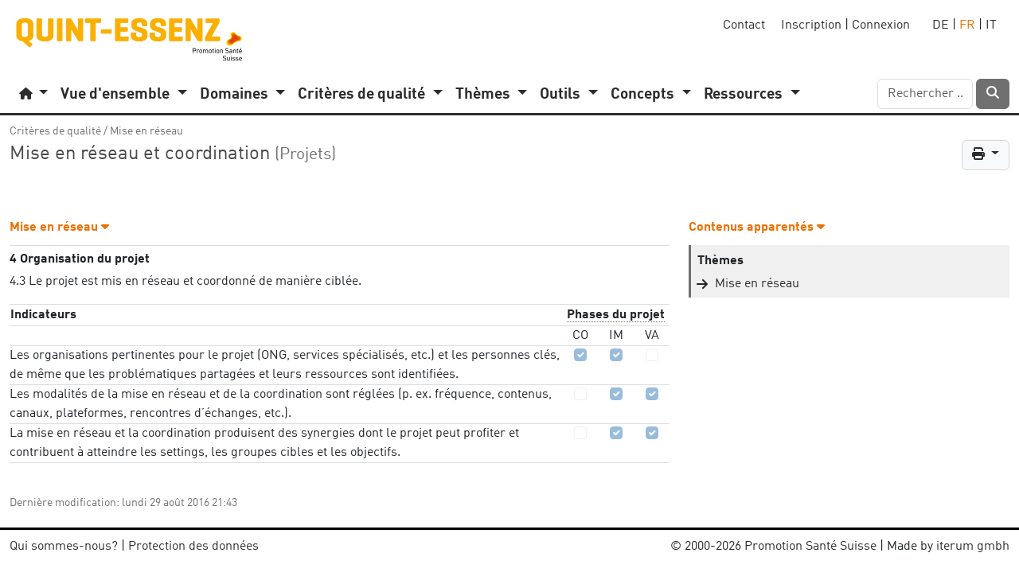

--- FILE ---
content_type: text/html; charset=utf-8
request_url: https://quint-essenz.ch/fr/dimensions/1043
body_size: 13738
content:
<!DOCTYPE html>
<html>
<head>
<title>quint-essenz: Critères de qualité: Mise en réseau</title>
<link rel="icon" type="image/png" href="/assets/favicon-dd2ee615ef055ae579019bdcda19e0094574930e5bafef86f9d8e68f31721e41.png" />
<link rel="apple-touch-icon" type="image/png" href="/assets/apple-touch-icon-5c371dc94654079c0102ce54198070849386e53809a132f9a5cb352e77ac00be.png" />
<meta content="text/html; charset=UTF-8" http="{equiv: &quot;content-type&quot;}">
<meta content="width=device-width, initial-scale=1" name="viewport">
<meta name="csrf-param" content="authenticity_token" />
<meta name="csrf-token" content="eWb7ttSlVEMA32msDxtTdkhh-Yqk0nd6DTKuuthknV7NAUK_jEs4J_ZZJqsEyY9h7Q6OQ6V3qmpsz1YX07JJaw" />
<script src="/assets/application-efcfd0a29731e4f7b97be60a038c8e73037083be2bf3389ffa6558ec681a235d.js" data-turbolinks-track="reload"></script>
<link rel="stylesheet" href="/assets/application-3230078f33e119bcb66dc3795833c6a1764245506604661917fd207205e2297d.css" data-turbolinks-track="reload" />
<link rel="stylesheet" href="/assets/default-19b972e8dc5ee2ac8fe0a3e56e4331d970f49743a2e9a83ea300e42d609254d4.css" media="all" />


<!-- Matomo -->
<script>
  var _paq = window._paq = window._paq || [];
  /* tracker methods like "setCustomDimension" should be called before "trackPageView" */
  _paq.push(['trackPageView']);
  _paq.push(['enableLinkTracking']);
  (function() {
    var u="//matomo.iterum.ch/";
    _paq.push(['setTrackerUrl', u+'matomo.php']);
    _paq.push(['setSiteId', '3']);
    var d=document, g=d.createElement('script'), s=d.getElementsByTagName('script')[0];
    g.async=true; g.src=u+'matomo.js'; s.parentNode.insertBefore(g,s);
  })();
</script>
<!-- End Matomo Code -->

</head>
<body data-locale="fr">
<div class="ajax-overlay collapse"><img src="/assets/loading-d514a564394ac13501d450cf09d31c0d0b7545d13d714dde9233c9504d24d567.gif" /></div>
<header>
<div class="container-fluid">
<div class="d-flex justify-content-between">
<div class="d-flex"><div class="brand" id="brand">
<a href="/fr"><img width="300" alt="Promotion Santé Suisse" src="/assets/quintessenz_logo_fr-5fbb81eccbbaba286a9248325571987cb7a1e9eaee5c14b72c71c31c35aa62f8.png" /></a>
</div>
</div>
<div class="d-flex text-end"><div class="nav-meta me-3 d-xs-none d-sm-none d-md-block d-lg-block d-xl-block" id="nav_meta">
<a id="link_to_new_contact" href="/fr/contacts/new">Contact</a>
&nbsp;
&nbsp;
<a id="sign_up" href="/fr/users/new">Inscription</a>
|
<a id="login" href="/fr/login">Connexion</a>
&nbsp;
&nbsp;
&nbsp;
<span class="normal"><a href="/de/dimensions/1043">DE</a></span>
|
<span class="orange"><a href="/fr/dimensions/1043">FR</a></span>
|
<span class="normal"><a href="/it/dimensions/1043">IT</a></span>
</div>
</div>
</div>

<nav class="navbar navbar-light navbar-expand-md navbar-entry">
<button aria-control="navbar_content" aria-expanded="false" aria-label="navbar_content" class="navbar-toggler" data-bs-target="#navbar_content" data-bs-toggle="collapse" type="button">
<span class="navbar-toggler-icon"></span>
</button>
<div class="navbar-collapse collapse" id="navbar_content">
<ul class="navbar-nav ps-1" id="my_contexts">
<li class="dropdown nav-item">
<a aria-expanded="false" aria-haspopup="true" class="nav-link dropdown-toggle home-menu-title" data-bs-toggle="dropdown" href="#" id="nav_home">
<span class="smaller"><i class="fas fa-home" aria-hidden="true"></i></span>
</a>
<div aria-labelledby="nav_home" class="dropdown-menu">
<a class="dropdown-item" href="/fr" id="link_to_default">Page d’entrée</a>
<div class="dropdown-divider"></div>
<a class="dropdown-item" href="/fr/switch" id="link_to_switch">Soutien de projets</a>
</div>
</li>
</ul>

<ul class="navbar-nav">
<li class="dropdown nav-item">
<a aria-expanded="false" aria-haspopup="true" class="nav-link main-menu-title dropdown-toggle" data-bs-toggle="dropdown" href="/fr/quality" id="nav_overview">
<strong>Vue d&#39;ensemble</strong>
</a>
<div aria-labelledby="nav_overview" class="dropdown-menu">
<a class="dropdown-item" href="/fr/quality">Domaines</a>
</div>
</li>

<li class="dropdown nav-item">
<a aria-expanded="false" aria-haspopup="true" class="nav-link main-menu-title dropdown-toggle" data-bs-toggle="dropdown" href="/fr/quality" id="nav_sections">
<strong>Domaines</strong>
</a>
<div aria-labelledby="nav_sections" class="dropdown-menu">
<a class="dropdown-item" href="/fr/sections/1">Promotion d. santé</a>
<a class="dropdown-item" href="/fr/sections/2">Justification</a>
<a class="dropdown-item" href="/fr/sections/3">Planification</a>
<a class="dropdown-item" href="/fr/sections/4">Organisation</a>
<a class="dropdown-item" href="/fr/sections/5">Pilotage</a>
<a class="dropdown-item" href="/fr/sections/6">Evaluation et valorisation</a>
</div>
</li>

<li class="dropdown nav-item">
<a aria-expanded="false" aria-haspopup="true" class="nav-link main-menu-title dropdown-toggle" data-bs-toggle="dropdown" href="/fr/quality" id="nav_dimensions">
<strong>Critères de qualité</strong>
</a>
<div aria-labelledby="nav_dimensions" class="dropdown-menu">
<a class="dropdown-item" href="/fr/dimensions?scope=projects">Projets</a>
<a class="dropdown-item" href="/fr/dimensions?scope=programs">Programmes</a>
</div>
</li>

<li class="dropdown nav-item">
<a aria-expanded="false" aria-haspopup="true" class="nav-link main-menu-title dropdown-toggle" data-bs-toggle="dropdown" href="/fr/quality" id="nav_topics">
<strong>Thèmes</strong>
</a>
<div aria-labelledby="nav_topics" class="dropdown-menu">
<a class="dropdown-item" href="/fr/topics">A-Z</a>
</div>
</li>

<li class="dropdown nav-item">
<a aria-expanded="false" aria-haspopup="true" class="nav-link main-menu-title dropdown-toggle" data-bs-toggle="dropdown" href="/fr/quality" id="nav_tools">
<strong>Outils</strong>
</a>
<div aria-labelledby="nav_tools" class="dropdown-menu">
<a class="dropdown-item" href="/fr/tools">A-Z</a>
</div>
</li>

<li class="dropdown nav-item">
<a aria-expanded="false" aria-haspopup="true" class="nav-link main-menu-title dropdown-toggle" data-bs-toggle="dropdown" href="/fr/quality" id="nav_concepts">
<strong>Concepts</strong>
</a>
<div aria-labelledby="nav_concepts" class="dropdown-menu">
<a class="dropdown-item" href="/fr/concepts">A-Z</a>
</div>
</li>

<li class="dropdown nav-item">
<a aria-expanded="false" aria-haspopup="true" class="nav-link main-menu-title dropdown-toggle" data-bs-toggle="dropdown" href="/fr/quality" id="nav_resources">
<strong>Ressources</strong>
</a>
<div aria-labelledby="nav_resources" class="dropdown-menu">
<a class="dropdown-item" href="/fr/bibliographical_references">Références de littérature</a>
<a class="dropdown-item" href="/fr/public_assets">Téléchargement</a>
</div>
</li>

</ul>
<div class="ms-auto pb-1" id="search_form">
<form class="form-inline" role="search" action="/fr/result" accept-charset="UTF-8" method="post"><input type="hidden" name="authenticity_token" value="ocbIyAdRtrcBQucIxEz3qPs03Vd11dDIOV7w6AMN665IIjgH0phfUALb82jq9ivGIeV16fpsDTtY5aOE141pXw" autocomplete="off" /><div class="d-inline-flex">
<input type="text" name="search[string]" id="search_string" class="form-control" size="12" placeholder="Rechercher ..." />
<button class="btn btn-black ms-1" id="submit_search" type="submit">
<span class="white"><i class="fas fa-search" aria-hidden="true"></i></span>
</button>
</div>
</form></div>

</div>
</nav>

</div>
<div class="navbar-bottom"></div>
</header>
<div class="container-fluid">
<div class="breadcrumbs" id="breadcrumbs"><a href="/fr/dimensions">Critères de qualité</a><span class="gray"> / </span><a href="/fr/dimensions/1043">Mise en réseau</a>
</div>
</div>
<div class="container-fluid">
<div class="d-flex justify-content-between">
<div class="title" id="title">
<h1>
Mise en réseau et coordination
<span class="small gray">(Projets)</span>
</h1>

<!-- /.testserver= t(:warning_testserver) if Rails.env.staging? -->

</div>
<div>
<div class="row action-spacer">
<div class="col-md-6">

</div>
<div class="col-md-6">


<div class="float-end" id="print">
<div class="btn-group left">
<button aria-haspopup class="btn btn-light dropdown-toggle" data-bs-toggle="dropdown" id="nav_print" type="button">
<i class="fas fa-print" aria-hidden="true"></i>
</button>
<div aria-labelledby="nav_print" class="dropdown-menu dropdown-menu-right" role="menu">
<a class="dropdown-item" data-remote="true" href="/fr/public_assets/349/download">Critères de qualité (projets)</a>
</div>
</div>
</div>








</div>
</div>

</div>
</div>
</div>
<div class="container-fluid">
<div class="row info-spacer">
<div class="col-md-7">

</div>
<div class="col-md-5">


</div>
</div>

</div>
<div class="container-fluid">
<div class="row">
<div class="col-md-12">

</div>
</div>
<div class="row">
<div class="col-md-8">
<div class="c-module" id="text">
<div class="c-title">
<h2><a id="toggle_text_content" href="#text_content" role="button" data-bs-toggle="collapse" aria-expanded="true" aria-controls="text_content" class="text-toggle">Mise en réseau <i class="fas"></i></a></h2>
</div>
<div class="c-content collapse show" id="text_content">
<div class="bold mb-1 border-top">
4
Organisation du projet
</div>
<p>4.3 Le projet est mis en réseau et coordonné de manière ciblée.</p>

<table class="assessment">
<thead>
<tr>
<th class="text-start">Indicateurs</th>
<th class="text-center" colspan="3">
<span class="dotted cursor-help js-popover" data-bs-content="&lt;p&gt;On entend par phases de projet toutes les phases qu&amp;#39;un projet traverse, de la première idée à sa conclusion. Dans quint-essenz, on distingue entre la phase de conception, d&amp;#39;implémentation et de valorisation, la phase d&amp;#39;implémentation étant divisée en cycles réguliers de développement (étapes).&lt;/p&gt;
" data-bs-placement="left" data-bs-title="&lt;strong&gt;Phases de projet&lt;/strong&gt;" data-bs-toggle="popover">
Phases du projet
</span>
</th>
</tr>
<tr>
<td></td>
<td class="project-stage">CO</td>
<td class="project-stage">IM</td>
<td class="project-stage">VA</td>
</tr>
</thead>
<tbody>
<tr>
<td>
<p>Les organisations pertinentes pour le projet (ONG, services spécialisés, etc.) et les personnes clés, de même que les problématiques partagées et leurs ressources sont identifiées. </p>

</td>
<td class="project-stage">
<input type="checkbox" name="Conception" id="Conception" value="1" class="form-check-input" disabled="disabled" checked="checked" />
</td>
<td class="project-stage">
<input type="checkbox" name="Implémentation" id="Impl_mentation" value="1" class="form-check-input" disabled="disabled" checked="checked" />
</td>
<td class="project-stage">
<input type="checkbox" name="Valorisation" id="Valorisation" value="1" class="form-check-input" disabled="disabled" />
</td>
</tr>
<tr>
<td>
<p>Les modalités de la mise en réseau et de la coordination sont réglées (p. ex. fréquence, contenus, canaux, plateformes, rencontres d’échanges, etc.).</p>

</td>
<td class="project-stage">
<input type="checkbox" name="Conception" id="Conception" value="1" class="form-check-input" disabled="disabled" />
</td>
<td class="project-stage">
<input type="checkbox" name="Implémentation" id="Impl_mentation" value="1" class="form-check-input" disabled="disabled" checked="checked" />
</td>
<td class="project-stage">
<input type="checkbox" name="Valorisation" id="Valorisation" value="1" class="form-check-input" disabled="disabled" checked="checked" />
</td>
</tr>
<tr>
<td>
<p>La mise en réseau et la coordination produisent des synergies dont le projet peut profiter et contribuent à atteindre les settings, les groupes cibles et les objectifs.</p>

</td>
<td class="project-stage">
<input type="checkbox" name="Conception" id="Conception" value="1" class="form-check-input" disabled="disabled" />
</td>
<td class="project-stage">
<input type="checkbox" name="Implémentation" id="Impl_mentation" value="1" class="form-check-input" disabled="disabled" checked="checked" />
</td>
<td class="project-stage">
<input type="checkbox" name="Valorisation" id="Valorisation" value="1" class="form-check-input" disabled="disabled" checked="checked" />
</td>
</tr>
</tbody>
</table>
</div>
</div>

</div>
<div class="col-md-4">
<div class="c-module" id="rc">
<div class="c-title">
<h2><a id="toggle_rc_content" href="#rc_content" role="button" data-bs-toggle="collapse" aria-expanded="true" aria-controls="rc_content" class="text-toggle">Contenus apparentés <i class="fas"></i></a></h2>
</div>
<div class="c-content collapse show" id="rc_content">
<div class="related">
<div class="rc">
<p class="rc-header">Thèmes</p>
<ul class="fa-ul">
<li id="topic_1007">
<i class="fas fa-arrow-right fa-li" aria-hidden="true"></i>
<a href="/fr/topics/1007">Mise en réseau</a>
</li>
</ul>
</div>
</div>
</div>
</div>


</div>
</div>

</div>
<div class="container-fluid">
<div class="row">
<div class="col-md-12">
<div class="last_modification" id="last_modification">
Dernière modification: lundi 29 août 2016 21:43

</div>
</div>
</div>

</div>
<div class="container-fluid">
<div class="row">
<div class="col-md-12">
<div aria-hidden class="modal fade" data-backdrop="static" id="modal" role="dialog">
<div class="modal-dialog">
<div class="modal-content">
<div class="modal-header">
<h2 class="modal-title"></h2>
<button name="button" type="button" id="close" class="btn-close float-end" data-bs-dismiss="modal" aria-label="close"></button>
</div>
<div class="modal-body">

</div>
<div class="modal-footer">
<button name="button" type="button" id="ok" class="btn btn-light" data-bs-dismiss="modal" aria-label="ok">Fermer</button>
</div>
</div>
</div>
</div>

<div class="collapse" id="instruction">

</div>

</div>
</div>
</div>
<footer>
<div class="container-fluid footer-entry">
<div class="row">
<div class="col">
<div class="d-flex justify-content-between">
<div class="pt-1">
<a href="/fr/about_us">Qui sommes-nous?</a>
|
<a href="/fr/privacy">Protection des données</a>
</div>
<div class="text-end pt-1">
© 2000-2026
<a href="http://www.promotionsante.ch">Promotion Santé Suisse</a>
|
Made by
<a href="http://www.iterum.ch">iterum gmbh</a>

</div>
</div>
</div>
</div>
</div>

</footer>
</body>
</html>
